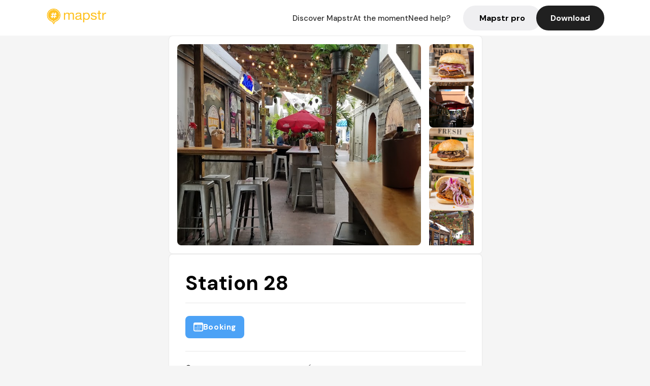

--- FILE ---
content_type: text/html; charset=utf-8
request_url: https://mapstr.com/place/DVHSsmGcU3g
body_size: 11471
content:
<!DOCTYPE html>
<html lang="fr">
  <head>
    <meta charset="UTF-8">
    <meta http-equiv="content-type" content="text/html; charset=utf-8">
    <meta name="viewport" content="width=device-width, initial-scale=1" />
    <meta name="date" content=17/01/2026 />
    
    
    
    <title>Mapstr - Restaurant Station 28 Miami - FOOD, 🍔Burgers, 🍽 Restaurant, 😋 Food</title>
    <meta name="description" content="91 SE 2nd St, Miami, FL 33131, États-Unis - Retrouvez les avis de vos amis, des influenceurs, des magazines et des guides qui parlent du Station 28. Réservez, commandez en livraison ou à emporter directement depuis l&#39;application Mapstr." />
    <meta name="keywords" content="FOOD, 🍔Burgers, 🍽 Restaurant, 😋 Food, Restaurant, Miami" />
    <meta name="apple-itunes-app" content="app-id=917288465, app-clip-bundle-id=com.hulab.mapstr.Clip, app-argument=mapstr://place/source/DVHSsmGcU3g, app-clip-display=card"/>
    <meta name="theme-color" content="#ffc222">

    <!-- Twitter Card meta -->
    <meta name="twitter:card" content="summary_large_image" />
    <meta name="twitter:site" content="@mapstr_app" />
    <meta name="twitter:title" content="Mapstr - Restaurant Station 28 Miami - FOOD, 🍔Burgers, 🍽 Restaurant, 😋 Food" />
    <meta name="twitter:description" content="91 SE 2nd St, Miami, FL 33131, États-Unis - Retrouvez les avis de vos amis, des influenceurs, des magazines et des guides qui parlent du Station 28. Réservez, commandez en livraison ou à emporter directement depuis l&#39;application Mapstr." />
    <meta name="twitter:url" content="https://mapstr.com/place/DVHSsmGcU3g" />
    <meta name="twitter:app:name:iphone" content="Mapstr, explore the world" />
    <meta name="twitter:app:id:iphone" content="917288465" />
    <meta name="twitter:app:url:iphone" content="mapstr://place/source/DVHSsmGcU3g" />
    <meta name="twitter:app:name:googleplay" content="Mapstr, explore the world" />
    <meta name="twitter:app:id:googleplay" content="com.hulab.mapstr" />
    <meta name="twitter:app:url:googleplay" content="mapstr://place/source/DVHSsmGcU3g" />
    <!-- Twitter summary card with large image must be at least 280x150px -->
    <meta name="twitter:image:src" content="https://lh3.googleusercontent.com/p/AF1QipP8gsBeG7AQnY46lsaEdllQ8H9OP_bZimD4zQpm=s1600-w640" />

    <!-- Open Graph meta -->
    <meta property="og:type" content="website" />
    <meta property="og:locale" content="fr_FR" />
    <meta property="og:title" content="Mapstr - Restaurant Station 28 Miami - FOOD, 🍔Burgers, 🍽 Restaurant, 😋 Food" />
    <meta property="og:description" content="91 SE 2nd St, Miami, FL 33131, États-Unis - Retrouvez les avis de vos amis, des influenceurs, des magazines et des guides qui parlent du Station 28. Réservez, commandez en livraison ou à emporter directement depuis l&#39;application Mapstr."/>
    <meta property="og:url" content="https://mapstr.com/place/DVHSsmGcU3g" />
    <meta property="og:image" content="https://lh3.googleusercontent.com/p/AF1QipP8gsBeG7AQnY46lsaEdllQ8H9OP_bZimD4zQpm=s1600-w640" />
    <meta property="al:iphone:url" content="mapstr://place/source/DVHSsmGcU3g" />
    <meta property="al:iphone:app_store_id" content="917288465" />
    <meta property="al:iphone:app_name" content="Mapstr" />
    <meta property="al:android:url" content="mapstr://place/source/DVHSsmGcU3g" />
    <meta property="al:android:app_name" content="Mapstr" />
    <meta property="al:android:package" content="com.hulab.mapstr" />
    <meta property="og:site_name" content="mapstr" />
    <meta property="fb:app_id" content="822173301127861" />
    <link rel="canonical" href="https://mapstr.com/place/DVHSsmGcU3g">
    <link
      rel="alternate"
      href="android-app://com.hulab.mapstr/mapstr/place/source/DVHSsmGcU3g"
    />
    <link
      rel="alternate"
      href="ios-app://917288465/mapstr/place/source/DVHSsmGcU3g"
    />

    <link
      rel="stylesheet"
      type="text/css"
      href="/static/css/place.css"
      media="all"
    />
    <link
      rel="icon"
      type="image/png"
      href="/static/images/mapstore/mapstr_favicon.png"
    />
    <link rel="preconnect" href="https://www.google-analytics.com">
    <style>
      .one_main_image {
        width: 100%;
        height: 100%;
        object-fit: cover;
        border-radius: 8px;
      }
      #main_image {
        width: 480px;
        height: 396px;
        object-fit: cover;
        margin: 16px;
        border-radius: 8px;
      }
      #secondary_image {
        width: 100%;
        height: 82px;
        object-fit: cover;
        border-radius: 8px;
      }
      #badge {
        height: 25px;
        margin-left: 60px;
        position: absolute;
        z-index: 1
      }
      .img-partners {
        height: 100%;
        object-fit: cover;
        width: 100%;
        border-radius: 50%;
      }
      .places_around_image {
        width: 360px;
        height: 195px;
        object-fit: cover;
        border-radius: 8px 8px 0px 0px;
      }
    </style>
    <style media="all and (max-width: 650px)">
      #main_image,
      #one_main_image {
        width: 95%;
      }
      .places_around_content, 
      .places_around_image {
        width: 195px;
      }
    </style>
  </head>

  <body>
    <main>

      <header>
    <div id="header_section">
        <a class='url_nostyle_logo' href="https://mapstr.com/">
            <img src="/static/images/mapstr_logo_yellow.png" class="header_logo" alt="Mapstr logo yellow" />
        </a>
        <div id="header_btn_section">
            <a class='url_nostyle' href="https://mapstr.com/">
                <button data-i18n-key="header_btn_discover" type="button" class="btn_header">
                    Découvrez Mapstr
                </button>
            </a>
            <a class='url_nostyle' href="https://mapstr.com/blog/en-ce-moment">
                <button data-i18n-key="header_btn_mapstore" type="button" class="btn_header">
                    En ce moment
                </button>
            </a>
            <a class='url_nostyle' href="https://mapstr.com/faq">
                <button data-i18n-key="header_btn_help" type="button" class="btn_header">
                    Besoin d'aide ?
                </button>
            </a>
            <a class='url_nostyle' href="https://mapstr.com/mapstr-pro/restaurants-hotels-bars">
                <button type="button" class="btn_header_pro">
                    Mapstr pro
                </button>
            </a>
            <a class='url_nostyle'>
                <button data-i18n-key="header_btn_download" onclick="branch.deepviewCta();sendbuttonevent('gettheapp');" type="button"
                    class="btn_header_download">
                    Télécharger
                </button>
            </a>
        </div>
    </div>
</header>

<script src="/static/js/lazysizes.min.js" async></script>
<script async>
  (function (b, r, a, n, c, h, _, s, d, k) {
    if (!b[n] || !b[n]._q) {
      for (; s < _.length;) c(h, _[s++]);
      d = r.createElement(a);
      d.async = 1;
      d.src = 'https://cdn.branch.io/branch-latest.min.js';
      k = r.getElementsByTagName(a)[0];
      k.parentNode.insertBefore(d, k);
      b[n] = h;
    }
  }(window, document, 'script', 'branch', (b, r) => {
      b[r] = function () {
        b._q.push([r, arguments]);
      };
    }, {
      _q: [],
      _v: 1
    },
    'addListener applyCode banner closeBanner creditHistory credits data deepview deepviewCta first getCode init link logout redeem referrals removeListener sendSMS setBranchViewData setIdentity track validateCode'
    .split(' '), 0));
  branch.init('key_live_dbc5wsKNveuCgwCRZPWBmikgzvc1ghEx');
</script>

<script async>
  (function (i, s, o, g, r, a, m) {
    i['GoogleAnalyticsObject'] = r;
    i[r] = i[r] || function () {
      (i[r].q = i[r].q || []).push(arguments)
    }, i[r].l = 1 * new Date();
    a = s.createElement(o), m = s.getElementsByTagName(o)[0];
    a.async = 1;
    a.src = g;
    m.parentNode.insertBefore(a, m)
  })(window, document, 'script', '//www.google-analytics.com/analytics.js', 'ga');
  ga('create', 'UA-53271927-1', 'auto');
  ga('send', 'pageview');
  var androidclick = function () {
    branch.deepviewCta();
    sendbuttonevent("android");
  };
  var iosclick = function () {
    branch.deepviewCta();
    sendbuttonevent("ios");
  };
  var webappclick = function () {
    sendbuttonevent("webapp");
  };
  var mapclick = function (mapinfoid) {
    ga('send', 'event', {
      eventCategory: 'map',
      eventAction: 'link',
      eventLabel: mapinfoid,
      transport: 'beacon'
    });
  };

  function sendbuttonevent(label) {
    ga('send', 'event', {
      eventCategory: 'button',
      eventAction: label == "webapp" ? 'link' : 'download',
      eventLabel: label,
      transport: 'beacon'
    });
  }
</script>

<script>
  function openApp() {
// Lien universel ou lien d'application
    const deepLink = "mapstr://";
    // Schéma d'URL personnalisé
    const fallbackLink = window.location.href;
    const isIOS = /iPad|iPhone|iPod/.test(navigator.userAgent) && !window.MSStream;
    
    const userAgent = navigator.userAgent;
      /* if (/iPad|iPhone|iPod/.test(userAgent)) {
        window.location = "https://go.mapstr.com/ios";
      } else if (/Android/.test(userAgent)) {
        window.location = "http://go.mapstr.com/android-b";
      } else {
        window.location = "https://apps.apple.com/us/app/mapstr-bookmark-your-favorite/id917288465?_branch_match_id=1109027904045156573&_branch_referrer=H4sIAAAAAAAAA8soKSkottLXT8%2FXy00sKC4p0kvOz9XPzC8GAH1rkIwZAAAA&utm_campaign=iosButton&utm_medium=marketing&utm_source=Website";
      } */

    if (isIOS) {
        // Sur iOS, nous pouvons essayer d'ouvrir le lien universel directement
        window.location = "mapstr://";
    } else {
        // Sur Android, nous utilisons l'intention pour ouvrir le lien d'application
        window.location = "https://go.mapstr.com/download";
    }
    // Si l'application n'est pas installée, le navigateur ne pourra pas ouvrir le lien universel
    // ou le lien d'application et l'utilisateur sera redirigé vers le lien de repli
    setTimeout(function () {
        window.location = fallbackLink;
    }, 500);
}
</script>

    <script>
        const defaultLocale = "fr";
        const supportedLocales = ["en", "fr"];

        let locale;
        let translations = {};
        const lang = {
            "en": {
                "header_btn_discover": "Discover Mapstr",
                "header_btn_mapstore": "At the moment",
                "header_btn_help": "Need help?",
                "header_btn_download": "Download",
                "place_permanently_closed": "Permanently closed",
                "place_booking": "Booking",
                "place_delivery": "Delivery",
                "place_clickandcollect": "Click & collect",
                "place_owner": "Owner of this place ?",
                "place_owner_text": "We automatically retrieve the available information about your location. If it happens to be incorrect, you can log in to our dashboard for free to make changes. Plus, you'll gain access to your detailed statistics as a bonus.",
                "place_access": "Edit your place's information",
                "place_community": "The mapstr community",
                "place_saved_by": "Added by",
                "users": "users",
                "place_add_map": "Add to my map",
                "place_tags": "#Popular tags",
                "place_users_say": "What users are saying",
                "place_comments": "comments)",
                "place_approved_by": "Approved by ",
                "place_partners": "official partners",
                "followers": " followers",
                "places": " places",
                "place_places_around": "Other recommended spots around",
                "place_added_by": "Added by ",
                "users_private_account": "This account is private, you can send a follow request in the mapstr mobile app",
                "available_maps": "available maps",
                "paid_map": "This is paid content, it can be purchased within the mapstr app",
                "by": "By",
                "website": "Website",
                "back_home": "Back to homepage",
                "not_found_title": "It seems that the page you are looking for does not exist...",
                "not_found_text": "It's possible that the page you were searching for has either moved or no longer exists. It’s an opportunity to discover something new!",
                "footer_about": "💛 About",
                "footer_who": "Who we are",
                "footer_press": "Press",
                "footer_contact": "Contact us",
                "footer_places": "Restaurants, hotels & bars",
                "footer_brands": "Brands",
                "footer_discover": "🗺 Discover",
                "footer_follow": "Follow us",
                "footer_legal": "Legal notices",
                "footer_cgu": "Terms of use",
                "footer_privacy": "Privacy policy",
                "footer_copyrights": "Mapstr 2024 | All rights reserved",
                "report_title": "Report an error on ",
                "report_text": "If you have noticed an error regarding this place, please let us know so we can correct it.",
                "report_button": "Send",
                "report_form_title": "Reason(s) for reporting",
                "report_form_permanently_closed": "Permanently closed",
                "report_form_name_error": "Name of the place",
                "report_form_opening_hours": "Opening hours",
                "report_form_wrong_photos": "Photos",
                "report_form_address_error": "Address or location on the map",
                "report_form_contact_info": "Contacts (phone or website)",
                "report_form_services": "Services (menu, booking link...)",
                "error_report": "An error on this place?",
                "error_report_button": "Report an error",
            },
            "fr": {
                "header_btn_discover": "Découvrez Mapstr",
                "header_btn_mapstore": "En ce moment",
                "header_btn_help": "Besoin d'aide ?",
                "header_btn_download": "Télécharger",
                "place_permanently_closed": "Définitivement fermé",
                "place_booking": "Réservation",
                "place_delivery": "Livraison",
                "place_clickandcollect": "Click & collect",
                "place_owner": "Propriétaire de ce lieu ?",
                "place_owner_text": "Nous récupérons automatiquement les informations disponibles sur votre lieu. Si jamais celles-ci ne sont pas correctes, connectez-vous gratuitement sur notre tableau de bord pour les modifier et bonus, accédez à vos statistiques détaillées.",
                "place_access": "Modifier les informations de votre lieu",
                "place_community": "La communauté mapstr",
                "place_saved_by": "Enregistré par",
                "users": "utilisateurs",
                "place_add_map": "Ajouter à ma carte",
                "place_tags": "#Tags souvent utilisés",
                "place_users_say": "Ce qu'en disent les utilisateurs",
                "place_comments": "commentaires)",
                "place_approved_by": "Approuvé par ",
                "place_partners": "partenaires officiels",
                "followers": " abonnés",
                "places": " lieux",
                "place_places_around": "Autres lieux à voir autour",
                "place_added_by": "Ajouté par ",
                "users_private_account": "Ce compte est privé, vous pouvez l’ajouter depuis l’application mobile mapstr",
                "available_maps": "cartes disponibles",
                "paid_map": "Ce contenu est payant et disponible sur l'application mapstr",
                "by": "Par",
                "website": "Site web",
                "back_home": "Retourner à l'accueil",
                "not_found_title": "Il semblerait que la page que vous recherchez n’existe pas...",
                "not_found_text": "Peut-être qu'elle a changé d'adresse ou qu'elle n'existe plus. C’est le moment d'explorer de nouvelles choses !",
                "footer_about": "💛 A propos",
                "footer_who": "Qui sommes-nous ?",
                "footer_press": "Presse",
                "footer_contact": "Nous contacter",
                "footer_places": "Restaurants, hôtels & bars",
                "footer_brands": "Marques",
                "footer_discover": "🗺 À Découvrir",
                "footer_follow": "Suivez-nous",
                "footer_legal": "Mentions légales",
                "footer_cgu": "Conditions générales d'utilisation",
                "footer_privacy": "Politique de confidentialité",
                "footer_copyrights": "Mapstr 2024 | Tous droits réservés",
                "report_title": "Signaler une erreur sur:",
                "report_text": "Si vous avez remarqué une erreur concernant ce lieu, merci de nous en informer pour que nous puissions la corriger.",
                "report_button": "Envoyer",
                "report_form_title": "Motif(s) du signalement",
                "report_form_permanently_closed": "Lieu définitivement fermé",
                "report_form_name_error": "Nom du lieu",
                "report_form_opening_hours": "Horaires d'ouverture",
                "report_form_wrong_photos": "Photos",
                "report_form_address_error": "Adresse ou position sur la carte",
                "report_form_contact_info": "Contacts (téléphone ou site web)",
                "report_form_services": "Services (menu, lien de réservation...)",
                "error_report": "Une erreur sur ce lieu ?",
                "error_report_button": "Signaler une erreur",
            },
        };

        document.addEventListener("DOMContentLoaded", () => {
            const initialLocale = supportedOrDefault(browserLocales(true));
            setLocale(initialLocale);
        });

        async function setLocale(newLocale) {
            if (newLocale === locale) return;
            /* const newTranslations =
                await fetchTranslationsFor(newLocale); */
            const newTranslations = lang[newLocale];
            locale = newLocale;
            translations = newTranslations;
            translatePage();
        }

        /* async function fetchTranslationsFor(newLocale) {
            const response = await fetch(`src/lang/${newLocale}.json`);
            return await response.json();
        } */

        function translatePage() {
            document
                .querySelectorAll("[data-i18n-key]")
                .forEach(translateElement);
        }

        function translateElement(element) {
            const key = element.getAttribute("data-i18n-key");
            const translation = translations[key];
            element.innerText = translation;
        }

        function isSupported(locale) {
            return supportedLocales.indexOf(locale) > -1;
        }

        function supportedOrDefault(locales) {
            return locales.find(isSupported) || defaultLocale;
        }

        function browserLocales(languageCodeOnly = false) {
            return navigator.languages.map((locale) =>
                languageCodeOnly ? locale.split("-")[0] : locale,
            );
        }
    </script>
    
      <div class="place_top_section">
        <div class="photos_container">
          
            <img id="main_image" src="https://lh3.googleusercontent.com/p/AF1QipP8gsBeG7AQnY46lsaEdllQ8H9OP_bZimD4zQpm=s1600-w640" alt="Station 28" onerror="this.src='/static/images/mapstore/picture_mapstr.svg';" />
            <div id="secondary_image_container">
              
                <img id="secondary_image" src="https://lh3.googleusercontent.com/p/AF1QipNDeJErZ44eOLz296VOn3BwDczabsCidG38vxw=s1600-w640" alt="Station 28" loading="lazy" onerror="this.src='/static/images/mapstore/picture_mapstr.svg';" />
              
                <img id="secondary_image" src="https://lh3.googleusercontent.com/p/AF1QipNZw2qpWcEDI2HTA8J1Brf7IX5z2vetBSSgT0eD=s1600-w640" alt="Station 28" loading="lazy" onerror="this.src='/static/images/mapstore/picture_mapstr.svg';" />
              
                <img id="secondary_image" src="https://lh3.googleusercontent.com/p/AF1QipO5p_TRkfQPMJ5P3wXF_-BkV9Q-_2Upr30EjqI=s1600-w640" alt="Station 28" loading="lazy" onerror="this.src='/static/images/mapstore/picture_mapstr.svg';" />
              
                <img id="secondary_image" src="https://lh3.googleusercontent.com/p/AF1QipMFF6Fpg8szGtkYbq6V7DB0mImoUrXdTxN1HqU=s1600-w640" alt="Station 28" loading="lazy" onerror="this.src='/static/images/mapstore/picture_mapstr.svg';" />
              
                <img id="secondary_image" src="https://lh3.googleusercontent.com/p/AF1QipOJc__d0lVkR-tvay-zMUg62LiQlpNeUO6loOPg=s1600-w640" alt="Station 28" loading="lazy" onerror="this.src='/static/images/mapstore/picture_mapstr.svg';" />
              
                <img id="secondary_image" src="https://lh3.googleusercontent.com/p/AF1QipMuCsIbMHWosRVg01WGr78xmOfAV3ChwPWhjN0=s1600-w640" alt="Station 28" loading="lazy" onerror="this.src='/static/images/mapstore/picture_mapstr.svg';" />
              
                <img id="secondary_image" src="https://lh3.googleusercontent.com/p/AF1QipOpafHxFm4eTwFxZObOcTiy8zceU0bvlPcal1Q=s1600-w640" alt="Station 28" loading="lazy" onerror="this.src='/static/images/mapstore/picture_mapstr.svg';" />
              
                <img id="secondary_image" src="https://lh3.googleusercontent.com/p/AF1QipMzdfQMzfe9LVuHYRGZaoiVmwNh0X0NU72Vzn4=s1600-w640" alt="Station 28" loading="lazy" onerror="this.src='/static/images/mapstore/picture_mapstr.svg';" />
              
                <img id="secondary_image" src="https://lh3.googleusercontent.com/p/AF1QipNCNXHB24RqljYWvlQY4GrFdYWhmcxXWnEtamg=s1600-w640" alt="Station 28" loading="lazy" onerror="this.src='/static/images/mapstore/picture_mapstr.svg';" />
              
            </div>
          
        </div>

        <div class="place_container">
          <h1 class="place_name">Station 28</h1>
<!--           <div class="place_rating">
            <img class="icon" src="/static/images/icon_star.svg" alt="Rating icon" />
            <p><span class="place_rating_stat">4,6</span> (13 avis sur mapstr)</p>
          </div> -->

          
            
              <div class="place_section">
                
                  <a href="http://www.opentable.com/r/morla-miami?ref=17374" class="place_btn place_book_button" rel="nofollow" target="_blank">
                    <img class="icon" src="/static/images/icon_book.svg" alt="Book icon" />
                    <span data-i18n-key="place_booking">Réservation</span>
                  </a>
                
                      
                  
              </div>
            
          
          <div class="place_section">
            <img src="/static/images/icon_place.svg" alt="Place icon" />
              <a
                  href="http://maps.apple.com/?q=Station 28&ll=25.7726545, -80.1922475"
                  rel="”nofollow”"
                  target="_blank"
                  >
              <address class="place_address">
                  91 SE 2nd St, Miami, FL 33131, États-Unis
                  <img src="/static/images/icon_arrow.svg" alt="Arrow icon" />
              </address>
              </a>
          </div>
          
            <div class="place_section">
              <img src="/static/images/icon_website.svg" alt="Website icon" />
              <a
                class="place_website"
                href="http://www.station28sandwiches.com"
                rel="”nofollow”"
                target="_blank"
                >
                http://www.station28sandwiches.com
              <img src="/static/images/icon_arrow.svg" alt="Arrow icon" />
              </a>
            </div>
            
            
              <div class="place_section">
                <img src="/static/images/icon_phone.svg" alt="Phone icon" />
                <a 
                  href="tel:+13059050328"
                  >
                  +13059050328
                  <img src="/static/images/icon_arrow.svg" alt="Arrow icon" />
                </a>
              </div>
            
          </div>
        </div>

        

        <div class="place_bottom_section">
          <div class="map_container">
            <!-- map of place -->
            <div id="map" class="restaurant-map lazyload" ></div>
          </div>

          <div class="restaurant_place_left">
            <div class="report_container">
              <div>
                <span data-i18n-key="error_report" class="owner_title">Vous pensez qu'il y a une erreur sur ce lieu ?</span>
                <p data-i18n-key="report_text" id="text" class="owner_text">Vos retours sont importants pour nous. Si vous avez remarqué une erreur concernant ce lieu, merci de nous en informer pour que nous puissions la corriger.</p>
              </div>
                <a href="https://mapstr.com/place/report/DVHSsmGcU3g" class="report_button" rel="nofollow" target="_blank" >
                  <span data-i18n-key="error_report_button">Signaler une erreur</span>
                </a>              
            </div>
            <div class="owner_container">
              <div>
                <span data-i18n-key="place_owner" class="owner_title">Propriétaire de ce lieu ?</span>
                <p data-i18n-key="place_owner_text" class="owner_text">Nous récupérons automatiquement les informations disponibles sur votre lieu. Si jamais celles-ci ne sont pas correctes, connectez-vous gratuitement sur notre tableau de bord pour les modifier et bonus, accédez à vos statistiques détaillées.</p>
              </div>
              <a href="https://dashboard.mapstr.com/?placeId=DVHSsmGcU3g" class="restaurant-global_dashboard-app-card_button" rel="nofollow" target="_blank">
                <img id="mapstr_icon" class="owner_icon" src='/static/images/icon_edit.svg' alt="mapstr icon" />
                <span data-i18n-key="place_access">Modifier les informations de votre lieu</span>
              </a>
            </div>
          </div>
        </div>

        <section class="users-approbation">
          <div class="community_container">
            <span data-i18n-key="place_community" class="community_title">La communauté mapstr</span>
            <div class="horizontal-divider"></div>
            
              <div class="adds_container">
                <div class="adds_text_container">
                  <span data-i18n-key="place_saved_by" class="adds_text_title">Enregistré par</span>
                  <p class="adds_stat">11 <span data-i18n-key="users">utilisateurs</span></p>
                </div>
                  <a href="https://mapstr.com/place/DVHSsmGcU3g" target="blank">
                    <button onclick="branch.deepviewCta();sendbuttonevent('gettheapp');" class="adds_btn" rel="nofollow">
                      <img id="mapstr_icon" src='/static/images/icon_mapstr_white.svg' alt="mapstr icon" />
                        <span data-i18n-key="place_add_map">Ajouter à ma carte</span>
                    </button>
                  </a>
              </div>
            
            <div class="tags_container">
              <span data-i18n-key="place_tags" class="tags_title">#Tags souvent utilisés</span>
              <div class="tags_list">
                
                  
                    <span class="tag">#FOOD</span>
                  
                    <span class="tag">#🍔Burgers</span>
                  
                    <span class="tag">#🍽 Restaurant</span>
                  
                    <span class="tag">#😋 Food</span>
                  
                    <span class="tag">#Restaurant</span>
                  
                
              </div>
            </div>
          </div>
      </section>

      

      

      
        <section class="places_around">
          <div data-i18n-key="place_places_around" class="title-users-box">
            Autres lieux à voir autour
          </div>
          <div class="horizontal-divider"></div>
          <div class="places_around_container">
            
              <a href='/place/mCNRCMbHJTg'>
                <div  class='places_around_content'>
                  <img class="places_around_image" src='https://lh3.googleusercontent.com/p/AF1QipOoVl2CVHq4RXajQI6ESbCUe69MFDGMO_CL-sb-=s1600-w640' alt="Place around image" loading="lazy" onerror="this.src='/static/images/mapstore/picture_mapstr.svg';"/>
                  <span class='places_around_name'>Sugar</span>
                  <span class='places_around_address'>788 Brickell Plaza, Miami, FL 33131, États-Unis</span>
                  <span class='places_around_userscount'><span data-i18n-key="place_added_by">Ajouté par</span>1049 <span data-i18n-key="users">utilisateurs</span></span>
                </div>
              </a>
            
              <a href='/place/meu3Bs2iEEg'>
                <div  class='places_around_content'>
                  <img class="places_around_image" src='https://a.mktgcdn.com/p/4gf8VBNx6JUbSDUyzD481CeeywoHwZ2oAALgIXkhlJY/600x617.png' alt="Place around image" loading="lazy" onerror="this.src='/static/images/mapstore/picture_mapstr.svg';"/>
                  <span class='places_around_name'>Komodo Miami</span>
                  <span class='places_around_address'>801 Brickell Ave, Miami FL 33131</span>
                  <span class='places_around_userscount'><span data-i18n-key="place_added_by">Ajouté par</span>930 <span data-i18n-key="users">utilisateurs</span></span>
                </div>
              </a>
            
              <a href='/place/09h0s0hpiJg'>
                <div  class='places_around_content'>
                  <img class="places_around_image" src='https://lh3.googleusercontent.com/p/AF1QipMlTt4afYO11hcZ_LF18vrCQAo8Aov-i-4vx-PJ=s1600-w640' alt="Place around image" loading="lazy" onerror="this.src='/static/images/mapstore/picture_mapstr.svg';"/>
                  <span class='places_around_name'>Zuma Miami</span>
                  <span class='places_around_address'>270 Biscayne Blvd Way, Miami FL 33131</span>
                  <span class='places_around_userscount'><span data-i18n-key="place_added_by">Ajouté par</span>867 <span data-i18n-key="users">utilisateurs</span></span>
                </div>
              </a>
            
              <a href='/place/nVJkr9DN3Cg'>
                <div  class='places_around_content'>
                  <img class="places_around_image" src='https://lh3.googleusercontent.com/p/AF1QipPFh7CF4JeEUro1ZTh5LcjEyz9COyzBHUzDvRai=s1600-w640' alt="Place around image" loading="lazy" onerror="this.src='/static/images/mapstore/picture_mapstr.svg';"/>
                  <span class='places_around_name'>Area 31</span>
                  <span class='places_around_address'>270 Biscayne Blvd Way, Miami, FL 33131, États-Unis</span>
                  <span class='places_around_userscount'><span data-i18n-key="place_added_by">Ajouté par</span>397 <span data-i18n-key="users">utilisateurs</span></span>
                </div>
              </a>
            
              <a href='/place/YIXdM0TUA1g'>
                <div  class='places_around_content'>
                  <img class="places_around_image" src='https://lh3.googleusercontent.com/p/AF1QipP3drvWUao0s68EWhawdpB1UUQdAlCGUu5_0BHS=s1600-w640' alt="Place around image" loading="lazy" onerror="this.src='/static/images/mapstore/picture_mapstr.svg';"/>
                  <span class='places_around_name'>CIPRIANI DOWNTOWN MIAMI</span>
                  <span class='places_around_address'>465 Brickell Ave, Miami, FL 33131, États-Unis</span>
                  <span class='places_around_userscount'><span data-i18n-key="place_added_by">Ajouté par</span>369 <span data-i18n-key="users">utilisateurs</span></span>
                </div>
              </a>
            
              <a href='/place/lXluKeJGDIg'>
                <div  class='places_around_content'>
                  <img class="places_around_image" src='https://lh3.googleusercontent.com/p/AF1QipNndo1BkAl40CUkSi_oafGYZDIDg2NcuindP9Fs=s1600-w640' alt="Place around image" loading="lazy" onerror="this.src='/static/images/mapstore/picture_mapstr.svg';"/>
                  <span class='places_around_name'>Novikov Miami</span>
                  <span class='places_around_address'>300 S Biscayne Blvd, Miami, FL 33131, États-Unis</span>
                  <span class='places_around_userscount'><span data-i18n-key="place_added_by">Ajouté par</span>280 <span data-i18n-key="users">utilisateurs</span></span>
                </div>
              </a>
            
              <a href='/place/wcpxO1PnvW'>
                <div  class='places_around_content'>
                  <img class="places_around_image" src='https://a.mktgcdn.com/p/jB6ncmk_69N6U1VJg6ntwNckeJBJeKQLbvHvCZ-AaWM/8101x5403.jpg' alt="Place around image" loading="lazy" onerror="this.src='/static/images/mapstore/picture_mapstr.svg';"/>
                  <span class='places_around_name'>Brickell City Centre</span>
                  <span class='places_around_address'>701 South Miami Avenue, Miami FL 33130</span>
                  <span class='places_around_userscount'><span data-i18n-key="place_added_by">Ajouté par</span>278 <span data-i18n-key="users">utilisateurs</span></span>
                </div>
              </a>
            
              <a href='/place/Qhn8evk7HKg'>
                <div  class='places_around_content'>
                  <img class="places_around_image" src='https://lh3.googleusercontent.com/p/AF1QipO9qztCv7nWZ2uHCp1igVsi-npJAdEpGKQKwFEW=s1600-w640' alt="Place around image" loading="lazy" onerror="this.src='/static/images/mapstore/picture_mapstr.svg';"/>
                  <span class='places_around_name'>Brickell City Centre</span>
                  <span class='places_around_address'>701 S Miami Ave, Miami, FL 33131, États-Unis</span>
                  <span class='places_around_userscount'><span data-i18n-key="place_added_by">Ajouté par</span>0 <span data-i18n-key="users">utilisateurs</span></span>
                </div>
              </a>
            
              <a href='/place/Zt7CoFPm7Ag'>
                <div  class='places_around_content'>
                  <img class="places_around_image" src='https://lh3.googleusercontent.com/p/AF1QipP_K20m5rs0poDrya5yclwk-p7uPyIQgGz0JUM=s1600-w640' alt="Place around image" loading="lazy" onerror="this.src='/static/images/mapstore/picture_mapstr.svg';"/>
                  <span class='places_around_name'>Cantina La Veinte</span>
                  <span class='places_around_address'>495 Brickell Ave, Miami, FL 33131, États-Unis</span>
                  <span class='places_around_userscount'><span data-i18n-key="place_added_by">Ajouté par</span>237 <span data-i18n-key="users">utilisateurs</span></span>
                </div>
              </a>
            
              <a href='/place/zCkMLBr6Ztg'>
                <div  class='places_around_content'>
                  <img class="places_around_image" src='https://lh3.googleusercontent.com/p/AF1QipNQw0Q8EOiSu5KsJaU1pQENMBEkg1w4PUbfkJBs=s1600-w640' alt="Place around image" loading="lazy" onerror="this.src='/static/images/mapstore/picture_mapstr.svg';"/>
                  <span class='places_around_name'>Bachour Bakery + Bistro</span>
                  <span class='places_around_address'>600 Brickell Ave, Miami, FL 33131, États-Unis</span>
                  <span class='places_around_userscount'><span data-i18n-key="place_added_by">Ajouté par</span>223 <span data-i18n-key="users">utilisateurs</span></span>
                </div>
              </a>
            
          </div>
        </section>
        

    </main>

    <footer>
  <div class="footer_container">
    <div class="footer_row">
      <img src="/static/images/mapstr_logo_yellow.png" class="footer_logo" alt="Mapstr logo yellow" />
      <div>
        <a class='url_nostyle_footer' href="http://go.mapstr.com/android-b" rel=”nofollow” target="_blank"
          onclick="androidclick()">
          <img src="/static/images/btn_play_store.png" class="btn_store_footer" alt="Google connect button" />
        </a>
        <a class='url_nostyle_footer' href="https://go.mapstr.com/ios" rel=”nofollow” target="_blank"
          onclick="iosclick()">
          <img src="/static/images/btn_app_store.png" class="btn_store_footer" alt="Apple connect button" />
        </a>
      </div>
    </div>
    <div class="footer_row_middle">
      <div class="footer_column">
        <p class="footer_column_title" data-i18n-key="footer_about">💛 A propos</p>
        <a class='url_nostyle_footer' href="https://mapstr.com/qui-sommes-nous" target="_blank">
          <p class="footer_main_link" data-i18n-key="footer_who" >Qui sommes-nous ?</p>
        </a>
        <a class='url_nostyle_footer' href="https://mapstr.com/jobs" target="_blank">
          <p class="footer_main_link">Jobs</p>
        </a>
        <a class='url_nostyle_footer' href="https://mapstr.com/presse" target="_blank">
          <p class="footer_main_link" data-i18n-key="footer_press">Presse</p>
        </a>
        <a class='url_nostyle_footer' href="https://mapstr.com/contact" target="_blank">
          <p class="footer_main_link" data-i18n-key="footer_contact">Nous contacter</p>
        </a>
      </div>
      <div class="footer_column">
        <p class="footer_column_title">👨‍💻 Mapstr pro</p>
        <a class='url_nostyle_footer' href="https://mapstr.com/mapstr-pro/restaurants-hotels-bars" target="_blank">
          <p class="footer_main_link" data-i18n-key="footer_places">Restaurants, hôtels & bars</p>
        </a>
        <a class='url_nostyle_footer' href="https://mapstr.com/mapstr-pro/marques" target="_blank">
          <p class="footer_main_link" data-i18n-key="footer_brands">Marques</p>
        </a>
      </div>
      <div class="footer_column">
        <p class="footer_column_title" data-i18n-key="footer_discover">🗺 À Découvrir</p>
        <a class='url_nostyle_footer' href="https://mapstr.com/mapstore/fr/article/exploreplaces_resto_48.85341&2.3488"
          target="_blank">
          <p class="footer_main_link">Top 10 restaurants | Paris</p>
        </a>
        <a class='url_nostyle_footer' href="https://mapstr.com/mapstore/fr/article/exploreplaces_hotel_48.85341&2.3488"
          target="_blank">
          <p class="footer_main_link">Top 10 hotels | Paris</p>
        </a>
        <a class='url_nostyle_footer' href="https://mapstr.com/mapstore/fr/article/exploreplaces_brunch_48.85341&2.3488"
          target="_blank">
          <p class="footer_main_link">Top 10 brunchs | Paris</p>
        </a>
        <a class='url_nostyle_footer' href="https://mapstr.com/mapstore/fr/article/exploreplaces_rooftop_48.85341&2.3488"
          target="_blank">
          <p class="footer_main_link">Top 10 rooftops | Paris</p>
        </a>
        <a class='url_nostyle_footer' href="https://mapstr.com/mapstore/fr/article/exploreplaces_resto_45.750&4.85"
          target="_blank">
          <p class="footer_main_link">Top 10 restaurants | Lyon</p>
        </a>
        <a class='url_nostyle_footer' href="https://mapstr.com/mapstore/fr/article/exploreplaces_resto_43.3&5.40"
          target="_blank">
          <p class="footer_main_link">Top 10 restaurants | Marseille</p>
        </a>
      </div>
      <div class="footer_column">
        <p class="footer_column_title" data-i18n-key="footer_follow">Suivez-nous</p>
        <div class="social_media_container">
          <a class='url_nostyle_footer' href="https://www.instagram.com/mapstr/" rel=”nofollow” target="_blank">
          <img src="/static/images/logo_insta_footer.png" class="btn_social_footer" alt="Logo instagram" />
        </a>
        <a class='url_nostyle_footer' href="https://www.tiktok.com/@mapstr_app" rel=”nofollow” target="_blank">
          <img src="/static/images/logo_tiktok_footer.png" class="btn_social_footer" alt="Logo Tik Tok" />
        </a>
        <a class='url_nostyle_footer' href="https://www.linkedin.com/company/mapstr/" rel=”nofollow” target="_blank">
          <img src="/static/images/logo_linkedin_footer.svg" class="btn_social_footer" alt="Logo Linkedin" />
        </a>
        </div>
      </div>
    </div>
    <div class="footer_row">
      <div class="footer_links_container">
        <a class='url_nostyle_footer' href="https://mapstr.com/mentions-legales" target="_blank">
          <p class="footer_bottom_link" data-i18n-key="footer_legal">Mentions légales</p>
        </a>
        <a class='url_nostyle_footer' href="https://mapstr.com/conditions-generales-dutilisation" target="_blank">
          <p class="footer_bottom_link" data-i18n-key="footer_cgu">Conditions générales d'utilisation</p>
        </a>
        <a class='url_nostyle_footer' href="https://mapstr.com/politique-de-confidentialite" target="_blank">
          <p class="footer_bottom_link" data-i18n-key="footer_privacy">Politique de confidentialité</p>
        </a>
      </div>
      <p class="footer_bottom_nolink" data-i18n-key="footer_copyrights">Mapstr 2024 | Tous droits réservés</p>
    </div>
  </div>
</footer>
    <div class="map-panel-app">
  <script>
    function hideAppInvite() {
      document.getElementsByClassName("map-panel-app")[0].classList.add("hide");
    }
  </script>
   
    <div class="map-panel-app app-content">
      <button type="button" class="btn-close" onclick="hideAppInvite()" title="close">
          <span class="icon-close">x</span>
        </button>
        <div class="app-icon">
          <span class="app-icon-image"></span>
        </div>
        <div class="app-invite">
          <div class="app-invite-title">La meilleure expérience Mapstr est sur l'application mobile.</div>
          <div class="app-invite-body">Enregistrez vos meilleures adresses, partagez les plus belles avec vos amis, découvrez les recommendations de vos magazines et influcenceurs préférés.</div>
          <div class="app-invite-button">
            <a target="blank" href="https://mapstr.com/user/DVHSsmGcU3g">
              <button type="button" class="btn" onclick="branch.deepviewCta();sendbuttonevent('gettheapp');" title="Utiliser l'application">
                Utiliser l'application 
              </button>
            </a>
          </div>
        </div>
    </div>
  
</div>
    <script src="/static/js/lazysizes.min.js" async></script>
<script async>
  (function (b, r, a, n, c, h, _, s, d, k) {
    if (!b[n] || !b[n]._q) {
      for (; s < _.length;) c(h, _[s++]);
      d = r.createElement(a);
      d.async = 1;
      d.src = 'https://cdn.branch.io/branch-latest.min.js';
      k = r.getElementsByTagName(a)[0];
      k.parentNode.insertBefore(d, k);
      b[n] = h;
    }
  }(window, document, 'script', 'branch', (b, r) => {
      b[r] = function () {
        b._q.push([r, arguments]);
      };
    }, {
      _q: [],
      _v: 1
    },
    'addListener applyCode banner closeBanner creditHistory credits data deepview deepviewCta first getCode init link logout redeem referrals removeListener sendSMS setBranchViewData setIdentity track validateCode'
    .split(' '), 0));
  branch.init('key_live_dbc5wsKNveuCgwCRZPWBmikgzvc1ghEx');
</script>

<script async>
  (function (i, s, o, g, r, a, m) {
    i['GoogleAnalyticsObject'] = r;
    i[r] = i[r] || function () {
      (i[r].q = i[r].q || []).push(arguments)
    }, i[r].l = 1 * new Date();
    a = s.createElement(o), m = s.getElementsByTagName(o)[0];
    a.async = 1;
    a.src = g;
    m.parentNode.insertBefore(a, m)
  })(window, document, 'script', '//www.google-analytics.com/analytics.js', 'ga');
  ga('create', 'UA-53271927-1', 'auto');
  ga('send', 'pageview');
  var androidclick = function () {
    branch.deepviewCta();
    sendbuttonevent("android");
  };
  var iosclick = function () {
    branch.deepviewCta();
    sendbuttonevent("ios");
  };
  var webappclick = function () {
    sendbuttonevent("webapp");
  };
  var mapclick = function (mapinfoid) {
    ga('send', 'event', {
      eventCategory: 'map',
      eventAction: 'link',
      eventLabel: mapinfoid,
      transport: 'beacon'
    });
  };

  function sendbuttonevent(label) {
    ga('send', 'event', {
      eventCategory: 'button',
      eventAction: label == "webapp" ? 'link' : 'download',
      eventLabel: label,
      transport: 'beacon'
    });
  }
</script>

<script>
  function openApp() {
// Lien universel ou lien d'application
    const deepLink = "mapstr://";
    // Schéma d'URL personnalisé
    const fallbackLink = window.location.href;
    const isIOS = /iPad|iPhone|iPod/.test(navigator.userAgent) && !window.MSStream;
    
    const userAgent = navigator.userAgent;
      /* if (/iPad|iPhone|iPod/.test(userAgent)) {
        window.location = "https://go.mapstr.com/ios";
      } else if (/Android/.test(userAgent)) {
        window.location = "http://go.mapstr.com/android-b";
      } else {
        window.location = "https://apps.apple.com/us/app/mapstr-bookmark-your-favorite/id917288465?_branch_match_id=1109027904045156573&_branch_referrer=H4sIAAAAAAAAA8soKSkottLXT8%2FXy00sKC4p0kvOz9XPzC8GAH1rkIwZAAAA&utm_campaign=iosButton&utm_medium=marketing&utm_source=Website";
      } */

    if (isIOS) {
        // Sur iOS, nous pouvons essayer d'ouvrir le lien universel directement
        window.location = "mapstr://";
    } else {
        // Sur Android, nous utilisons l'intention pour ouvrir le lien d'application
        window.location = "https://go.mapstr.com/download";
    }
    // Si l'application n'est pas installée, le navigateur ne pourra pas ouvrir le lien universel
    // ou le lien d'application et l'utilisateur sera redirigé vers le lien de repli
    setTimeout(function () {
        window.location = fallbackLink;
    }, 500);
}
</script>

    <!-- link to branch js -->
    <script type="text/javascript">
      branch.deepview(
        {
          channel: "website",
          data: {
            $deeplink_path: "place/source/DVHSsmGcU3g",
          },
          feature: "place",
          campaign: "seopages",
        },
        {
          make_new_link: false,
          open_app: true,
        },
        function (err) {
          console.log(err || "no error")
        }
      )
    </script>
    

    <!-- link to mapkit js -->
        <script type="text/javascript" src="https://cdn.apple-mapkit.com/mk/5.x.x/mapkit.js"></script>
          <script>
            mapkit.init({
              authorizationCallback: function (done) {
                fetch("https://server.mapstr.com/mapkit/mapkit-token")
                  .then((res) => res.text())
                  .then(done)
                  .catch((error) => {
                    console.log(error)
                  })
              },
              language: "en",
            })
            let x = Number("25.7726545")
            let y = Number("-80.1922475")

            let convertZoomFromGoogleLevel = function (level) {
              return 180 / 2 ** Math.max(level, 0)
            }

            let coordinate = new mapkit.Coordinate(x, y)
            const span = new mapkit.CoordinateSpan(
              convertZoomFromGoogleLevel(15),
              convertZoomFromGoogleLevel(15)
            )
            const region = new mapkit.CoordinateRegion(coordinate, span)
            const factory = (coordinate, options) => {
              const marker = document.createElement("IMG")
              marker.setAttribute("src", "/static/images/mapstore/pin_mapstr.svg")

              marker.className = "blip"
              marker.alt = "Marker icon"

              return marker
            }

            const map = new mapkit.Map("map", {
              region,
            })
            var annotation = new mapkit.Annotation(coordinate, factory, {})
            map.addAnnotation(annotation)
            map.layer.cornerRadius = 8.0;
          </script>


    
    
    
    <script type="application/ld+json">
      {
        "@context": "http://schema.org",
        "@type": "Restaurant",
        "@id": "https://mapstr.com/place/DVHSsmGcU3g",
        "name": "Station 28",
        "address": {
          "@type": "PostalAddress",
          "streetAddress": "91 SE 2nd St, Miami, FL 33131, États-Unis",
          "addressLocality": "Miami",
          "postalCode": "33131",
          "addressCountry": "US"
        },
        "telephone": "+13059050328",
        "image": "https://lh3.googleusercontent.com/p/AF1QipP8gsBeG7AQnY46lsaEdllQ8H9OP_bZimD4zQpm=s1600-w640",
        "url": "https://mapstr.com/place/DVHSsmGcU3g",
        "geo": {
          "@type": "GeoCoordinates",
          "latitude": "25.7726545",
          "longitude": "-80.1922475"
        }
        
      }
    </script>
    

  </body>
</html>


--- FILE ---
content_type: text/javascript; charset=utf-8
request_url: https://app.link/_r?sdk=web2.86.5&_t=1541024162369145687&branch_key=key_live_dbc5wsKNveuCgwCRZPWBmikgzvc1ghEx&callback=branch_callback__1
body_size: 70
content:
/**/ typeof branch_callback__1 === 'function' && branch_callback__1("1541024162369145687");

--- FILE ---
content_type: text/javascript; charset=utf-8
request_url: https://app.link/_r?sdk=web2.86.5&branch_key=key_live_dbc5wsKNveuCgwCRZPWBmikgzvc1ghEx&callback=branch_callback__0
body_size: 68
content:
/**/ typeof branch_callback__0 === 'function' && branch_callback__0("1541024162369145687");